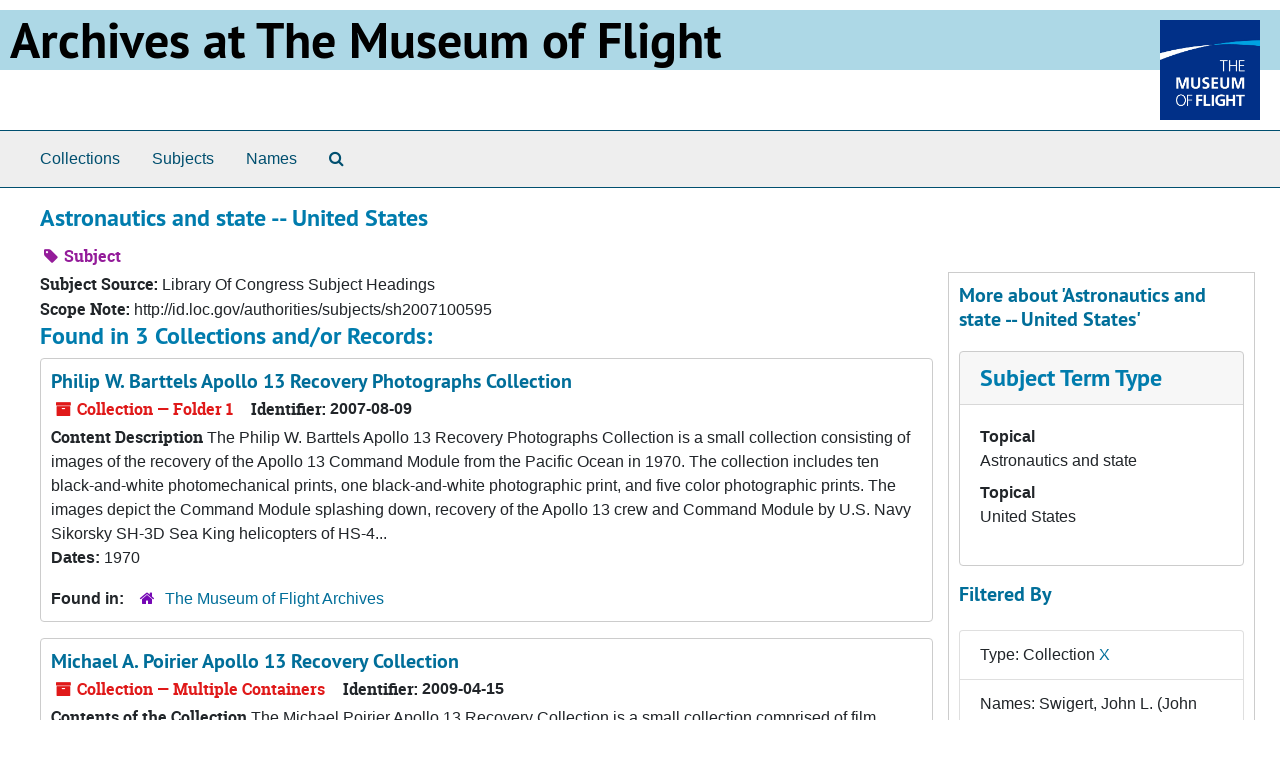

--- FILE ---
content_type: text/html;charset=utf-8
request_url: https://archives.museumofflight.org/subjects/34?&filter_fields%5B%5D=primary_type&filter_values%5B%5D=resource&filter_fields%5B%5D=published_agents&filter_values%5B%5D=Swigert%2C+John+L.+%28John+Leonard%29%2C+1931-1982
body_size: 5146
content:
<!DOCTYPE html>
<html lang="en">
<head>
	<meta charset="utf-8"/>
	<meta http-equiv="X-UA-Compatible" content="IE=edge"/>
	<meta name="viewport" content="width=device-width, initial-scale=1">
	<link rel="icon" type="image/png" href="/favicon-AS.png">
<link rel="icon" type="image/svg+xml" href="/favicon-AS.svg">

	<title>Astronautics and state -- United States | Archives Public Interface</title>
	<meta name="csrf-param" content="authenticity_token" />
<meta name="csrf-token" content="Cr9qdc9tDPLHK1/yxlxagmxTU4zDIJQtrNhrTlHcXM1JrPICUUK/d+cd+iwjoKK/o06hxNw7Y5UPqLxKPQr16w==" />

		<meta name="referrer" content="origin-when-cross-origin" />

	<script>
	 var APP_PATH = '/';
	 var SHOW_IDENTIFIERS_IN_TREE = false;
	</script>

	<link rel="stylesheet" media="all" href="/assets/application-65346ce1b9e1d0663e2a055e0b2dddffb06b41c1d5cd4827bdc373d3b59295a6.css" />
	<script src="/assets/application-589dd4e86c691634ac2aec1683b4c758133e463261a6795a9e45d0f75b93fad7.js"></script>

	

		<!-- Begin plugin layout -->
		
		<!-- End plugin layout -->
		<!-- Begin plugin layout -->
		
		<!-- End plugin layout -->

<!-- HTML5 shim and Respond.js for IE8 support of HTML5 elements and media queries -->
<!-- WARNING: Respond.js doesn't work if you view the page via file:// -->
<!--[if lt IE 9]>
	<script src="https://oss.maxcdn.com/html5shiv/3.7.3/html5shiv.min.js"></script>
	<script src="https://oss.maxcdn.com/respond/1.4.2/respond.min.js"></script>
<![endif]-->
</head>

<body class="min-h-screen d-flex flex-column">

		<!-- Begin plugin layout -->
		
		<!-- End plugin layout -->
		<!-- Begin plugin layout -->
		
		<!-- End plugin layout -->

	<div class="skipnav">
  <a class="sr-only sr-only-focusable" href="#maincontent">Skip to main content</a>
</div>


	<div class="container-fluid no-pad">
		<!-- Global site tag (gtag.js) - Google Analytics -->
<script async src="https://www.googletagmanager.com/gtag/js?id=UA-369805-13"></script>
<script>
  window.dataLayer = window.dataLayer || [];
  function gtag(){dataLayer.push(arguments);}
  gtag('js', new Date());

  gtag('config', 'UA-369805-13');
</script>
<div style="background: LightBlue">
<a href="https://archives.museumofflight.org" style="color: black">
	<h1 style="color: black; margin: 10px; font-size: 50px;">Archives at The Museum of Flight</a>
		<a href="https://www.museumofflight.org">
		<img style="margin: 10px; height: 100px; width: 100px;" align="right" src="/assets/images/tmof_logo_darkblue.png" />
	</a>
	</h>
	</div>
	<br style="clear: both;" />

		<section id="navigation">
  <nav class="navbar navbar-expand-lg navbar-light navbar-default bg-light p-0" aria-label="top-level navigation">
      <button type="button" class="navbar-toggler m-2 ml-auto" data-toggle="collapse" data-target="#collapsemenu" aria-expanded="false">
        <div class="container">
          <span class="sr-only">Navigation menu for smaller devices</span>
          <span class="navbar-toggler-icon"></span>
        </div>
      </button>
      <div class="collapse navbar-collapse top-bar pl-4" id="collapsemenu">
        <ul class="navbar-nav mr-auto">
            <li class="nav-item p-2">
              <a class="nav-link" href="/repositories/resources">Collections</a>
            </li>
            <li class="nav-item p-2">
              <a class="nav-link" href="/subjects">Subjects</a>
            </li>
            <li class="nav-item p-2">
              <a class="nav-link" href="/agents">Names</a>
            </li>
            <li class="nav-item p-2"><a class="nav-link" href="/search?reset=true" title="Search The Archives">
                <span class="fa fa-search" aria-hidden="true"></span>
                <span class="sr-only">Search The Archives</span>
              </a>
            </li>
        </ul>
      </div>
  </nav>
</section>

	</div>

	<section id="content" class="container-fluid mt-2 pt-2 flex-grow-1">
		<a name="maincontent" id="maincontent"></a>
		
		<div id="main-content">
  <div class="row" id="info_row">
    <div class="information col-sm-7">
      

<h1>
    Astronautics and state -- United States
</h1>


<div class="badge-and-identifier">
  <div class="record-type-badge subject">
    <i class="fa fa-tag"></i>&#160;Subject 
  </div>
</div>

    </div>
    <div class="page_actions col-sm-5 right">
      <div title="Page Actions" class="d-flex justify-content-end">
    <div class="large-badge text-center resource p-1">
            <a id="staff-link" href="#" class="btn btn-default page_action staff d-none" target="_blank">
        <i class="fa fa-pencil fa-3x"></i>
        <br/>
        Staff Only
    </a>

    </div>
</div>

    </div>
  </div>
  <div class="row align-items-start">
    <div class="information col-sm-9">
      <div class="clear">
        <span class="inline-label clear">Subject Source: </span><span class="translation_missing" title="translation missing: en.enumerations.subject_source.Library of Congress Subject Headings">Library Of Congress Subject Headings</span>
      </div>
        <span class="inline-label">Scope Note:</span> http://id.loc.gov/authorities/subjects/sh2007100595
        <h2>Found in 3 Collections and/or Records:</h2>
  
       <div class="recordrow" style="clear:both" data-uri="/repositories/2/resources/538">
    

<h3>
    <a class="record-title" href="/repositories/2/resources/538">
      Philip W. Barttels Apollo 13 Recovery Photographs Collection
    </a>
</h3>


<div class="badge-and-identifier">
  <div class="record-type-badge resource">
    <i class="fa fa-archive"></i>&#160;Collection  &mdash; Folder 1
  </div>
    <div class="identifier">
      <span class="id-label">Identifier:</span>&#160;<span class="component">2007-08-09</span>
    </div>
</div>

    <div class="recordsummary" style="clear:both">

    <div class="abstract single_note">
      <span class='inline-label'>Content Description</span>
        The Philip W. Barttels Apollo 13 Recovery Photographs Collection is a small collection consisting of images of the recovery of the Apollo 13 Command Module from the Pacific Ocean in 1970. The collection includes ten black-and-white photomechanical prints, one black-and-white photographic print, and five color photographic prints. The images depict the Command Module splashing down, recovery of the Apollo 13 crew and Command Module by  U.S. Navy Sikorsky SH-3D Sea King helicopters of HS-4...
    </div>

    <div class="dates">
        <strong>Dates: </strong>
      1970
    </div>

  <div class="staff-hidden d-none">
  </div>

    

  <div class="result_context">
      <strong>Found in: </strong>
<span class="repo_name">
  <span class='record-type-badge repository' aria-hidden='true'>       <i class='fa fa-home'></i>     </span>
  <a href="/repositories/2">The Museum of Flight Archives</a>
</span>

  </div>




</div>



   </div>

       <div class="recordrow" style="clear:both" data-uri="/repositories/2/resources/485">
    

<h3>
    <a class="record-title" href="/repositories/2/resources/485">
      Michael A. Poirier Apollo 13 Recovery Collection
    </a>
</h3>


<div class="badge-and-identifier">
  <div class="record-type-badge resource">
    <i class="fa fa-archive"></i>&#160;Collection  &mdash; Multiple Containers
  </div>
    <div class="identifier">
      <span class="id-label">Identifier:</span>&#160;<span class="component">2009-04-15</span>
    </div>
</div>

    <div class="recordsummary" style="clear:both">

    <div class="abstract single_note">
      <span class='inline-label'>Contents of the Collection</span>
        The Michael Poirier Apollo 13 Recovery Collection is a small collection comprised of film footage and photomechanical prints relating to the recovery of the Apollo 13 spacecraft by the USS Iwo Jima on April 17 1970. The film footage, which was shot by Poirier and is about ten minutes long, depicts both a SIMEX (simulation exercise) of the Apollo 13 recovery using a boilerplate Command Module (CM), as well as the actual recovery of the real CM. Several shots feature U.S. Navy...
    </div>

    <div class="dates">
        <strong>Dates: </strong>
      1970
    </div>

  <div class="staff-hidden d-none">
  </div>

    

  <div class="result_context">
      <strong>Found in: </strong>
<span class="repo_name">
  <span class='record-type-badge repository' aria-hidden='true'>       <i class='fa fa-home'></i>     </span>
  <a href="/repositories/2">The Museum of Flight Archives</a>
</span>

  </div>




</div>



   </div>

       <div class="recordrow" style="clear:both" data-uri="/repositories/2/resources/575">
    

<h3>
    <a class="record-title" href="/repositories/2/resources/575">
      Charles L. Soellner NASA Collection
    </a>
</h3>


<div class="badge-and-identifier">
  <div class="record-type-badge resource">
    <i class="fa fa-archive"></i>&#160;Collection 
  </div>
    <div class="identifier">
      <span class="id-label">Identifier:</span>&#160;<span class="component">1992-04-03</span>
    </div>
</div>

    <div class="recordsummary" style="clear:both">

    <div class="abstract single_note">
      <span class='inline-label'>Overview</span>
        <p>The Charles L. Soellner NASA Collection documents the space programs of the National Aeronautics and Space Administration. The documents date from 1959 to 1975. The bulk of the materials are photographs and photomechancial prints mass-produced by NASA. The visual documentation and ephemera related to manned spaceflight missions were collected and assembled together in scrapbooks by Soellner.</p>
    </div>

    <div class="dates">
        <strong>Dates: </strong>
      1959-1975
    </div>

  <div class="staff-hidden d-none">
  </div>

    

  <div class="result_context">
      <strong>Found in: </strong>
<span class="repo_name">
  <span class='record-type-badge repository' aria-hidden='true'>       <i class='fa fa-home'></i>     </span>
  <a href="/repositories/2">The Museum of Flight Archives</a>
</span>

  </div>




</div>



   </div>

  

    </div>
    <div id="sidebar" class="col-sm-3 sidebar sidebar-container">
      <h3>More about 'Astronautics and state -- United States'</h3>
      <div class="acc_holder clear" >
        <div class="panel-group" id="res_accordion">
              <div class="card">
    <div class="card-header">
      <h2 class="card-title mb-0">
        <a class="accordion-toggle" data-toggle="collapse" data-target="#subject_terms" aria-controls="subject_terms" aria-expanded="true">
          <span class="translation_missing" title="translation missing: en.subject_term_type">Subject Term Type</span>
        </a>
      </h2>
    </div>
    <div id="subject_terms" class="collapse show note_panel">
      <div class="card-body">
        <dl>
    <dt>Topical</dt>
    <dd>Astronautics and state</dd>
    <dt>Topical</dt>
    <dd>United States</dd>
</dl>
      </div>
    </div>
  </div>

        </div>
      </div>
      <script type="text/javascript" >
        initialize_accordion(".note_panel", "Expand All" , "Collapse All", true);
      </script>
        
<div class="filters my-3">
    <h3>Filtered By </h3>
       <ul class='p-0 mt-4 mb-5'>
      <li class="list-group-item"><span class="filter">Type: Collection
        <a href="/subjects/34?&amp;filter_fields[]=published_agents&amp;filter_values[]=Swigert%2C+John+L.+%28John+Leonard%29%2C+1931-1982"
          title="Remove this filter " class="delete_filter">X</a>
      </li>
      <li class="list-group-item"><span class="filter">Names: Swigert, John L. (John Leonard), 1931-1982
        <a href="/subjects/34?&amp;filter_fields[]=primary_type&amp;filter_values[]=resource"
          title="Remove this filter " class="delete_filter">X</a>
      </li>
 </ul>
</div>

<h3>Additional filters: </h3>
<dl id="facets">


    <div id="names-facet">
      <dt class='mb-2 mt-3'>Names</dt>
          <dd>
  <a href="/subjects/34?&amp;filter_fields[]=primary_type&amp;filter_values[]=resource&amp;filter_fields[]=published_agents&amp;filter_values[]=Swigert%2C+John+L.+%28John+Leonard%29%2C+1931-1982&amp;filter_fields[]=published_agents&amp;filter_values[]=Apollo+13+%28Spacecraft%29"
    rel="nofollow"
    title="Filter By 'Apollo 13 (Spacecraft)'">
    Apollo 13 (Spacecraft)
  </a>
  <span class="badge badge-pill badge-dark">2</span>
</dd>

          <dd>
  <a href="/subjects/34?&amp;filter_fields[]=primary_type&amp;filter_values[]=resource&amp;filter_fields[]=published_agents&amp;filter_values[]=Swigert%2C+John+L.+%28John+Leonard%29%2C+1931-1982&amp;filter_fields[]=published_agents&amp;filter_values[]=Iwo+Jima+%28Amphibious+assault+ship%29"
    rel="nofollow"
    title="Filter By 'Iwo Jima (Amphibious assault ship)'">
    Iwo Jima (Amphibious assault ship)
  </a>
  <span class="badge badge-pill badge-dark">2</span>
</dd>

          <dd>
  <a href="/subjects/34?&amp;filter_fields[]=primary_type&amp;filter_values[]=resource&amp;filter_fields[]=published_agents&amp;filter_values[]=Swigert%2C+John+L.+%28John+Leonard%29%2C+1931-1982&amp;filter_fields[]=published_agents&amp;filter_values[]=Lovell%2C+Jim"
    rel="nofollow"
    title="Filter By 'Lovell, Jim'">
    Lovell, Jim
  </a>
  <span class="badge badge-pill badge-dark">2</span>
</dd>

          <dd>
  <a href="/subjects/34?&amp;filter_fields[]=primary_type&amp;filter_values[]=resource&amp;filter_fields[]=published_agents&amp;filter_values[]=Swigert%2C+John+L.+%28John+Leonard%29%2C+1931-1982&amp;filter_fields[]=published_agents&amp;filter_values[]=Project+Apollo+%28U.S.%29"
    rel="nofollow"
    title="Filter By 'Project Apollo (U.S.)'">
    Project Apollo (U.S.)
  </a>
  <span class="badge badge-pill badge-dark">2</span>
</dd>

          <dd>
  <a href="/subjects/34?&amp;filter_fields[]=primary_type&amp;filter_values[]=resource&amp;filter_fields[]=published_agents&amp;filter_values[]=Swigert%2C+John+L.+%28John+Leonard%29%2C+1931-1982&amp;filter_fields[]=published_agents&amp;filter_values[]=Aldrin%2C+Buzz"
    rel="nofollow"
    title="Filter By 'Aldrin, Buzz'">
    Aldrin, Buzz
  </a>
  <span class="badge badge-pill badge-dark">1</span>
</dd>

        <div class="more-facets">
          <button type="button" class="more-facets__more mb-1 btn btn-sm">
            more <i class="fa fa-chevron-down"></i>
          </button>
          <div class="more-facets__facets">
              <dd>
  <a href="/subjects/34?&amp;filter_fields[]=primary_type&amp;filter_values[]=resource&amp;filter_fields[]=published_agents&amp;filter_values[]=Swigert%2C+John+L.+%28John+Leonard%29%2C+1931-1982&amp;filter_fields[]=published_agents&amp;filter_values[]=Anders%2C+William+A.+%28William+Alison%29%2C+1933-"
    rel="nofollow"
    title="Filter By 'Anders, William A. (William Alison), 1933-'">
    Anders, William A. (William Alison), 1933-
  </a>
  <span class="badge badge-pill badge-dark">1</span>
</dd>

              <dd>
  <a href="/subjects/34?&amp;filter_fields[]=primary_type&amp;filter_values[]=resource&amp;filter_fields[]=published_agents&amp;filter_values[]=Swigert%2C+John+L.+%28John+Leonard%29%2C+1931-1982&amp;filter_fields[]=published_agents&amp;filter_values[]=Apollo+Soyuz+Test+Project"
    rel="nofollow"
    title="Filter By 'Apollo Soyuz Test Project'">
    Apollo Soyuz Test Project
  </a>
  <span class="badge badge-pill badge-dark">1</span>
</dd>

              <dd>
  <a href="/subjects/34?&amp;filter_fields[]=primary_type&amp;filter_values[]=resource&amp;filter_fields[]=published_agents&amp;filter_values[]=Swigert%2C+John+L.+%28John+Leonard%29%2C+1931-1982&amp;filter_fields[]=published_agents&amp;filter_values[]=Armstrong%2C+Neil%2C+1930-2012"
    rel="nofollow"
    title="Filter By 'Armstrong, Neil, 1930-2012'">
    Armstrong, Neil, 1930-2012
  </a>
  <span class="badge badge-pill badge-dark">1</span>
</dd>

              <dd>
  <a href="/subjects/34?&amp;filter_fields[]=primary_type&amp;filter_values[]=resource&amp;filter_fields[]=published_agents&amp;filter_values[]=Swigert%2C+John+L.+%28John+Leonard%29%2C+1931-1982&amp;filter_fields[]=published_agents&amp;filter_values[]=Barttels%2C+Philip+W."
    rel="nofollow"
    title="Filter By 'Barttels, Philip W.'">
    Barttels, Philip W.
  </a>
  <span class="badge badge-pill badge-dark">1</span>
</dd>

              <dd>
  <a href="/subjects/34?&amp;filter_fields[]=primary_type&amp;filter_values[]=resource&amp;filter_fields[]=published_agents&amp;filter_values[]=Swigert%2C+John+L.+%28John+Leonard%29%2C+1931-1982&amp;filter_fields[]=published_agents&amp;filter_values[]=Bean%2C+Alan%2C+1932-2018"
    rel="nofollow"
    title="Filter By 'Bean, Alan, 1932-2018'">
    Bean, Alan, 1932-2018
  </a>
  <span class="badge badge-pill badge-dark">1</span>
</dd>

              <dd>
  <a href="/subjects/34?&amp;filter_fields[]=primary_type&amp;filter_values[]=resource&amp;filter_fields[]=published_agents&amp;filter_values[]=Swigert%2C+John+L.+%28John+Leonard%29%2C+1931-1982&amp;filter_fields[]=published_agents&amp;filter_values[]=Borman%2C+Frank%2C+1928-"
    rel="nofollow"
    title="Filter By 'Borman, Frank, 1928-'">
    Borman, Frank, 1928-
  </a>
  <span class="badge badge-pill badge-dark">1</span>
</dd>

              <dd>
  <a href="/subjects/34?&amp;filter_fields[]=primary_type&amp;filter_values[]=resource&amp;filter_fields[]=published_agents&amp;filter_values[]=Swigert%2C+John+L.+%28John+Leonard%29%2C+1931-1982&amp;filter_fields[]=published_agents&amp;filter_values[]=Brand%2C+Vance"
    rel="nofollow"
    title="Filter By 'Brand, Vance'">
    Brand, Vance
  </a>
  <span class="badge badge-pill badge-dark">1</span>
</dd>

              <dd>
  <a href="/subjects/34?&amp;filter_fields[]=primary_type&amp;filter_values[]=resource&amp;filter_fields[]=published_agents&amp;filter_values[]=Swigert%2C+John+L.+%28John+Leonard%29%2C+1931-1982&amp;filter_fields[]=published_agents&amp;filter_values[]=Cernan%2C+Eugene"
    rel="nofollow"
    title="Filter By 'Cernan, Eugene'">
    Cernan, Eugene
  </a>
  <span class="badge badge-pill badge-dark">1</span>
</dd>

              <dd>
  <a href="/subjects/34?&amp;filter_fields[]=primary_type&amp;filter_values[]=resource&amp;filter_fields[]=published_agents&amp;filter_values[]=Swigert%2C+John+L.+%28John+Leonard%29%2C+1931-1982&amp;filter_fields[]=published_agents&amp;filter_values[]=Collins%2C+Michael%2C+1930-"
    rel="nofollow"
    title="Filter By 'Collins, Michael, 1930-'">
    Collins, Michael, 1930-
  </a>
  <span class="badge badge-pill badge-dark">1</span>
</dd>

              <dd>
  <a href="/subjects/34?&amp;filter_fields[]=primary_type&amp;filter_values[]=resource&amp;filter_fields[]=published_agents&amp;filter_values[]=Swigert%2C+John+L.+%28John+Leonard%29%2C+1931-1982&amp;filter_fields[]=published_agents&amp;filter_values[]=Gordon%2C+Richard+F.%2C+Jr."
    rel="nofollow"
    title="Filter By 'Gordon, Richard F., Jr.'">
    Gordon, Richard F., Jr.
  </a>
  <span class="badge badge-pill badge-dark">1</span>
</dd>

              <dd>
  <a href="/subjects/34?&amp;filter_fields[]=primary_type&amp;filter_values[]=resource&amp;filter_fields[]=published_agents&amp;filter_values[]=Swigert%2C+John+L.+%28John+Leonard%29%2C+1931-1982&amp;filter_fields[]=published_agents&amp;filter_values[]=Kubasov%2C+Valeri+Nikolayevich%2C+1935-2014"
    rel="nofollow"
    title="Filter By 'Kubasov, Valeri Nikolayevich, 1935-2014'">
    Kubasov, Valeri Nikolayevich, 1935-2014
  </a>
  <span class="badge badge-pill badge-dark">1</span>
</dd>

              <dd>
  <a href="/subjects/34?&amp;filter_fields[]=primary_type&amp;filter_values[]=resource&amp;filter_fields[]=published_agents&amp;filter_values[]=Swigert%2C+John+L.+%28John+Leonard%29%2C+1931-1982&amp;filter_fields[]=published_agents&amp;filter_values[]=Leonov%2C+A.+A.+%28Alekse%C4%AD+Arkhipovich%29%2C+1934-"
    rel="nofollow"
    title="Filter By 'Leonov, A. A. (Alekseĭ Arkhipovich), 1934-'">
    Leonov, A. A. (Alekseĭ Arkhipovich), 1934-
  </a>
  <span class="badge badge-pill badge-dark">1</span>
</dd>

              <dd>
  <a href="/subjects/34?&amp;filter_fields[]=primary_type&amp;filter_values[]=resource&amp;filter_fields[]=published_agents&amp;filter_values[]=Swigert%2C+John+L.+%28John+Leonard%29%2C+1931-1982&amp;filter_fields[]=published_agents&amp;filter_values[]=Mitchell%2C+Edgar+D."
    rel="nofollow"
    title="Filter By 'Mitchell, Edgar D.'">
    Mitchell, Edgar D.
  </a>
  <span class="badge badge-pill badge-dark">1</span>
</dd>

              <dd>
  <a href="/subjects/34?&amp;filter_fields[]=primary_type&amp;filter_values[]=resource&amp;filter_fields[]=published_agents&amp;filter_values[]=Swigert%2C+John+L.+%28John+Leonard%29%2C+1931-1982&amp;filter_fields[]=published_agents&amp;filter_values[]=Poirier%2C+Michael+A."
    rel="nofollow"
    title="Filter By 'Poirier, Michael A.'">
    Poirier, Michael A.
  </a>
  <span class="badge badge-pill badge-dark">1</span>
</dd>

              <dd>
  <a href="/subjects/34?&amp;filter_fields[]=primary_type&amp;filter_values[]=resource&amp;filter_fields[]=published_agents&amp;filter_values[]=Swigert%2C+John+L.+%28John+Leonard%29%2C+1931-1982&amp;filter_fields[]=published_agents&amp;filter_values[]=Project+Gemini+%28U.S.%29"
    rel="nofollow"
    title="Filter By 'Project Gemini (U.S.)'">
    Project Gemini (U.S.)
  </a>
  <span class="badge badge-pill badge-dark">1</span>
</dd>

              <dd>
  <a href="/subjects/34?&amp;filter_fields[]=primary_type&amp;filter_values[]=resource&amp;filter_fields[]=published_agents&amp;filter_values[]=Swigert%2C+John+L.+%28John+Leonard%29%2C+1931-1982&amp;filter_fields[]=published_agents&amp;filter_values[]=Shepard%2C+Alan+B.+%28Alan+Bartlett%29%2C+1923-1998"
    rel="nofollow"
    title="Filter By 'Shepard, Alan B. (Alan Bartlett), 1923-1998'">
    Shepard, Alan B. (Alan Bartlett), 1923-1998
  </a>
  <span class="badge badge-pill badge-dark">1</span>
</dd>

              <dd>
  <a href="/subjects/34?&amp;filter_fields[]=primary_type&amp;filter_values[]=resource&amp;filter_fields[]=published_agents&amp;filter_values[]=Swigert%2C+John+L.+%28John+Leonard%29%2C+1931-1982&amp;filter_fields[]=published_agents&amp;filter_values[]=Skylab+Program"
    rel="nofollow"
    title="Filter By 'Skylab Program'">
    Skylab Program
  </a>
  <span class="badge badge-pill badge-dark">1</span>
</dd>

              <dd>
  <a href="/subjects/34?&amp;filter_fields[]=primary_type&amp;filter_values[]=resource&amp;filter_fields[]=published_agents&amp;filter_values[]=Swigert%2C+John+L.+%28John+Leonard%29%2C+1931-1982&amp;filter_fields[]=published_agents&amp;filter_values[]=Slayton%2C+Donald+K.%2C+1924-1993"
    rel="nofollow"
    title="Filter By 'Slayton, Donald K., 1924-1993'">
    Slayton, Donald K., 1924-1993
  </a>
  <span class="badge badge-pill badge-dark">1</span>
</dd>

              <dd>
  <a href="/subjects/34?&amp;filter_fields[]=primary_type&amp;filter_values[]=resource&amp;filter_fields[]=published_agents&amp;filter_values[]=Swigert%2C+John+L.+%28John+Leonard%29%2C+1931-1982&amp;filter_fields[]=published_agents&amp;filter_values[]=Soellner%2C+Charles+L.%2C+1922-2005"
    rel="nofollow"
    title="Filter By 'Soellner, Charles L., 1922-2005'">
    Soellner, Charles L., 1922-2005
  </a>
  <span class="badge badge-pill badge-dark">1</span>
</dd>

              <dd>
  <a href="/subjects/34?&amp;filter_fields[]=primary_type&amp;filter_values[]=resource&amp;filter_fields[]=published_agents&amp;filter_values[]=Swigert%2C+John+L.+%28John+Leonard%29%2C+1931-1982&amp;filter_fields[]=published_agents&amp;filter_values[]=Stafford%2C+Thomas+P."
    rel="nofollow"
    title="Filter By 'Stafford, Thomas P.'">
    Stafford, Thomas P.
  </a>
  <span class="badge badge-pill badge-dark">1</span>
</dd>

              <dd>
  <a href="/subjects/34?&amp;filter_fields[]=primary_type&amp;filter_values[]=resource&amp;filter_fields[]=published_agents&amp;filter_values[]=Swigert%2C+John+L.+%28John+Leonard%29%2C+1931-1982&amp;filter_fields[]=published_agents&amp;filter_values[]=United+States.+National+Aeronautics+and+Space+Administration"
    rel="nofollow"
    title="Filter By 'United States. National Aeronautics and Space Administration'">
    United States. National Aeronautics and Space Administration
  </a>
  <span class="badge badge-pill badge-dark">1</span>
</dd>

              <dd>
  <a href="/subjects/34?&amp;filter_fields[]=primary_type&amp;filter_values[]=resource&amp;filter_fields[]=published_agents&amp;filter_values[]=Swigert%2C+John+L.+%28John+Leonard%29%2C+1931-1982&amp;filter_fields[]=published_agents&amp;filter_values[]=United+States.+Navy"
    rel="nofollow"
    title="Filter By 'United States. Navy'">
    United States. Navy
  </a>
  <span class="badge badge-pill badge-dark">1</span>
</dd>

          </div>
          <button type="button" class="more-facets__less mb-1 btn btn-sm">
            less <i class="fa fa-chevron-up"></i>
          </button>
        </div>
    </div>
</dl>


    </div>
  </div>
</div>

	</section>

	<br>
<p4 style="float: left; margin-left: 100px; color: blue;">
	The Museum of Flight  |  9404 E. Marginal Way South  |  Seattle WA 98108-4097  |  206-764-5874<br>
	<a href="https://www.museumofflight.org/Collections-and-Research/Research-Request">Contact us with a research request</a><br>
	<a href="mailto:curator@museumofflight.org?subject=Archives Request">curator@museumofflight.org</a><br>
</p>


			<script>
				FRONTEND_URL = "https://archivesspace.nmof.org";
				RECORD_URI = "/subjects/34";
				STAFF_LINK_MODE = "edit";
			</script>

</body>
</html>
